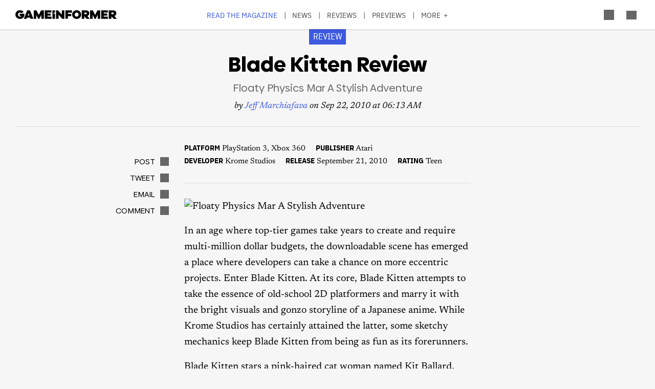

--- FILE ---
content_type: text/html; charset=UTF-8
request_url: https://gameinformer.com/games/blade_kitten/b/xbox360/archive/2010/09/22/floaty-physics-mar-a-stylish-adventure.aspx
body_size: 15193
content:

<!DOCTYPE html>
<html lang="en" dir="ltr" prefix="content: http://purl.org/rss/1.0/modules/content/  dc: http://purl.org/dc/terms/  foaf: http://xmlns.com/foaf/0.1/  og: http://ogp.me/ns#  rdfs: http://www.w3.org/2000/01/rdf-schema#  schema: http://schema.org/  sioc: http://rdfs.org/sioc/ns#  sioct: http://rdfs.org/sioc/types#  skos: http://www.w3.org/2004/02/skos/core#  xsd: http://www.w3.org/2001/XMLSchema# ">
	<head>
    <script src="/modules/custom/gi_async_load/js/bus.js"></script>
    		<meta charset="utf-8" />
<meta name="description" content="Blade Kitten attempts to take the essence of old-school 2D platformers and marry it with the bright visuals and gonzo storyline of a Japanese anime. Does it succeed?" />
<link rel="canonical" href="https://gameinformer.com/games/blade_kitten/b/xbox360/archive/2010/09/22/floaty-physics-mar-a-stylish-adventure.aspx" />
<meta property="og:site_name" content="Game Informer" />
<meta property="og:type" content="article" />
<meta property="og:url" content="https://gameinformer.com/games/blade_kitten/b/xbox360/archive/2010/09/22/floaty-physics-mar-a-stylish-adventure.aspx" />
<meta property="og:title" content="Blade Kitten Review - Floaty Physics Mar A Stylish Adventure - Game Informer" />
<meta property="og:description" content="Blade Kitten attempts to take the essence of old-school 2D platformers and marry it with the bright visuals and gonzo storyline of a Japanese anime. Does it succeed?" />
<meta property="og:image" content="https://gameinformer.com/sites/default/files/styles/thumbnail/public/legacy-images/Floaty%20Physics%20Mar%20A%20Stylish%20Adventure/bladekittenfill.jpg.webp" />
<meta property="og:image:url" content="https://gameinformer.com//sites/default/files/imagefeed/social/gisocial.jpg" />
<meta property="article:author" content="Jeff Marchiafava" />
<meta name="twitter:card" content="summary_large_image" />
<meta name="twitter:site" content="@gameinformer" />
<meta name="twitter:title" content="Blade Kitten Review - Floaty Physics Mar A Stylish Adventure - Game Informer" />
<meta name="twitter:description" content="Blade Kitten attempts to take the essence of old-school 2D platformers and marry it with the bright visuals and gonzo storyline of a Japanese anime. Does it succeed?" />
<meta name="twitter:image" content="https://gameinformer.com/sites/default/files/styles/thumbnail/public/legacy-images/Floaty%20Physics%20Mar%20A%20Stylish%20Adventure/bladekittenfill.jpg.webp" />
<meta name="google-site-verification" content="o5A7Uv9IqgeB7CmagZll1TjQbSFAurfCiiPpEXqrUlc" />
<meta name="theme-color" content="#1f64e2" />
<meta name="HandheldFriendly" content="true" />
<meta name="viewport" content="width=device-width, initial-scale=1" />
<meta name="msapplication-TileColor" content="#1f64e2" />
<meta name="msapplication-TileImage" content="/sites/default/files/favicons/mstile-144x144.png" />
<meta name="theme-color" content="#ffffff" />
<meta name="Generator" content="Drupal 11 (https://www.drupal.org); Commerce 3" />
<meta name="MobileOptimized" content="width" />
<link rel="apple-touch-icon" sizes="180x180" href="/sites/default/files/favicons/apple-touch-icon.png" />
<link rel="icon" type="image/png" sizes="32x32" href="/sites/default/files/favicons/favicon-32x32.png" />
<link rel="icon" type="image/png" sizes="16x16" href="/sites/default/files/favicons/favicon-16x16.png" />
<link rel="manifest" crossorigin="use-credentials" href="/sites/default/files/favicons/site.webmanifest" />
<link rel="mask-icon" href="/sites/default/files/favicons/safari-pinned-tab.svg" color="#1f64e2" />
<link rel="shortcut icon" href="/sites/default/files/favicons/favicon.ico" />

		<title>Blade Kitten Review - Floaty Physics Mar A Stylish Adventure - Game Informer</title>
		<link rel="stylesheet" media="all" href="/themes/contrib/stable/css/system/components/align.module.css?t8i7df" />
<link rel="stylesheet" media="all" href="/themes/contrib/stable/css/system/components/fieldgroup.module.css?t8i7df" />
<link rel="stylesheet" media="all" href="/themes/contrib/stable/css/system/components/container-inline.module.css?t8i7df" />
<link rel="stylesheet" media="all" href="/themes/contrib/stable/css/system/components/clearfix.module.css?t8i7df" />
<link rel="stylesheet" media="all" href="/themes/contrib/stable/css/system/components/details.module.css?t8i7df" />
<link rel="stylesheet" media="all" href="/themes/contrib/stable/css/system/components/hidden.module.css?t8i7df" />
<link rel="stylesheet" media="all" href="/themes/contrib/stable/css/system/components/item-list.module.css?t8i7df" />
<link rel="stylesheet" media="all" href="/themes/contrib/stable/css/system/components/js.module.css?t8i7df" />
<link rel="stylesheet" media="all" href="/themes/contrib/stable/css/system/components/nowrap.module.css?t8i7df" />
<link rel="stylesheet" media="all" href="/themes/contrib/stable/css/system/components/position-container.module.css?t8i7df" />
<link rel="stylesheet" media="all" href="/themes/contrib/stable/css/system/components/reset-appearance.module.css?t8i7df" />
<link rel="stylesheet" media="all" href="/themes/contrib/stable/css/system/components/resize.module.css?t8i7df" />
<link rel="stylesheet" media="all" href="/themes/contrib/stable/css/system/components/system-status-counter.css?t8i7df" />
<link rel="stylesheet" media="all" href="/themes/contrib/stable/css/system/components/system-status-report-counters.css?t8i7df" />
<link rel="stylesheet" media="all" href="/themes/contrib/stable/css/system/components/system-status-report-general-info.css?t8i7df" />
<link rel="stylesheet" media="all" href="/themes/contrib/stable/css/system/components/tablesort.module.css?t8i7df" />
<link rel="stylesheet" media="all" href="/themes/contrib/stable/css/core/components/progress.module.css?t8i7df" />
<link rel="stylesheet" media="all" href="/themes/contrib/stable/css/core/components/ajax-progress.module.css?t8i7df" />
<link rel="stylesheet" media="all" href="/modules/custom/gi5_ads/css/ads_blocker_stripe.css?t8i7df" />
<link rel="stylesheet" media="all" href="/modules/custom/gi5_ads/css/ads_skin.css?t8i7df" />
<link rel="stylesheet" media="all" href="/modules/custom/gi5_ads/css/ads_sizing.css?t8i7df" />
<link rel="stylesheet" media="all" href="/modules/custom/gi5_ads/css/video/ads_video.css?t8i7df" />
<link rel="stylesheet" media="all" href="/modules/custom/gi5_ads/css/video/video-js.min.css?t8i7df" />
<link rel="stylesheet" media="all" href="/modules/custom/gi5_ads/css/video/videojs.ads.css?t8i7df" />
<link rel="stylesheet" media="all" href="/modules/custom/gi5_ads/css/video/videojs.ima.css?t8i7df" />
<link rel="stylesheet" media="all" href="/modules/contrib/poll/css/poll.base.css?t8i7df" />
<link rel="stylesheet" media="all" href="/modules/contrib/poll/css/poll.theme.css?t8i7df" />
<link rel="stylesheet" media="all" href="/themes/contrib/stable/css/toolbar/toolbar.module.css?t8i7df" />
<link rel="stylesheet" media="all" href="/themes/contrib/stable/css/views/views.module.css?t8i7df" />
<link rel="stylesheet" media="all" href="/themes/contrib/stable/css/toolbar/toolbar.menu.css?t8i7df" />
<link rel="stylesheet" media="all" href="/modules/contrib/better_exposed_filters/css/better_exposed_filters.css?t8i7df" />
<link rel="stylesheet" media="all" href="/modules/custom/gi_general/css/toolbar-custom.css?t8i7df" />
<link rel="stylesheet" media="all" href="/modules/contrib/paragraphs/css/paragraphs.unpublished.css?t8i7df" />
<link rel="stylesheet" media="all" href="/themes/contrib/stable/css/toolbar/toolbar.theme.css?t8i7df" />
<link rel="stylesheet" media="all" href="/themes/contrib/stable/css/toolbar/toolbar.icons.theme.css?t8i7df" />
<link rel="stylesheet" media="all" href="/themes/contrib/stable/css/core/assets/vendor/normalize-css/normalize.css?t8i7df" />
<link rel="stylesheet" media="all" href="/themes/contrib/stable/css/core/normalize-fixes.css?t8i7df" />
<link rel="stylesheet" media="all" href="/themes/custom/gi5/css/base/reset.min.css?t8i7df" />
<link rel="stylesheet" media="all" href="/themes/custom/gi5/css/layout/layout.min.css?t8i7df" />
<link rel="stylesheet" media="all" href="/themes/contrib/classy/css/components/action-links.css?t8i7df" />
<link rel="stylesheet" media="all" href="/themes/contrib/classy/css/components/breadcrumb.css?t8i7df" />
<link rel="stylesheet" media="all" href="/themes/contrib/classy/css/components/button.css?t8i7df" />
<link rel="stylesheet" media="all" href="/themes/contrib/classy/css/components/collapse-processed.css?t8i7df" />
<link rel="stylesheet" media="all" href="/themes/contrib/classy/css/components/container-inline.css?t8i7df" />
<link rel="stylesheet" media="all" href="/themes/contrib/classy/css/components/details.css?t8i7df" />
<link rel="stylesheet" media="all" href="/themes/contrib/classy/css/components/exposed-filters.css?t8i7df" />
<link rel="stylesheet" media="all" href="/themes/contrib/classy/css/components/field.css?t8i7df" />
<link rel="stylesheet" media="all" href="/themes/contrib/classy/css/components/form.css?t8i7df" />
<link rel="stylesheet" media="all" href="/themes/contrib/classy/css/components/icons.css?t8i7df" />
<link rel="stylesheet" media="all" href="/themes/contrib/classy/css/components/inline-form.css?t8i7df" />
<link rel="stylesheet" media="all" href="/themes/contrib/classy/css/components/item-list.css?t8i7df" />
<link rel="stylesheet" media="all" href="/themes/contrib/classy/css/components/link.css?t8i7df" />
<link rel="stylesheet" media="all" href="/themes/contrib/classy/css/components/links.css?t8i7df" />
<link rel="stylesheet" media="all" href="/themes/contrib/classy/css/components/menu.css?t8i7df" />
<link rel="stylesheet" media="all" href="/themes/contrib/classy/css/components/more-link.css?t8i7df" />
<link rel="stylesheet" media="all" href="/themes/contrib/classy/css/components/pager.css?t8i7df" />
<link rel="stylesheet" media="all" href="/themes/contrib/classy/css/components/tabledrag.css?t8i7df" />
<link rel="stylesheet" media="all" href="/themes/contrib/classy/css/components/tableselect.css?t8i7df" />
<link rel="stylesheet" media="all" href="/themes/contrib/classy/css/components/tablesort.css?t8i7df" />
<link rel="stylesheet" media="all" href="/themes/contrib/classy/css/components/tabs.css?t8i7df" />
<link rel="stylesheet" media="all" href="/themes/contrib/classy/css/components/textarea.css?t8i7df" />
<link rel="stylesheet" media="all" href="/themes/contrib/classy/css/components/ui-dialog.css?t8i7df" />
<link rel="stylesheet" media="all" href="/themes/contrib/classy/css/components/messages.css?t8i7df" />
<link rel="stylesheet" media="all" href="/themes/contrib/classy/css/components/progress.css?t8i7df" />
<link rel="stylesheet" media="all" href="/themes/custom/gi5/css/blocks/block-next_game_details.min.css?t8i7df" />
<link rel="stylesheet" media="all" href="/themes/custom/gi5/css/components/featherlight/featherlight.css?t8i7df" />
<link rel="stylesheet" media="all" href="/themes/custom/gi5/css/components/featherlight/featherlight-custom.css?t8i7df" />
<link rel="stylesheet" media="all" href="/themes/custom/gi5/css/admin.min.css?t8i7df" />
<link rel="stylesheet" media="all" href="/themes/custom/gi5/css/components/scrollbar-default.min.css?t8i7df" />
<link rel="stylesheet" media="all" href="/themes/custom/gi5/css/components/scrollbar-dark.min.css?t8i7df" />
<link rel="stylesheet" media="all" href="/themes/custom/gi5/css/components/slick/slick.css?t8i7df" />
<link rel="stylesheet" media="all" href="/themes/custom/gi5/css/components/slick/slick-theme.css?t8i7df" />
<link rel="stylesheet" media="all" href="/themes/custom/gi5/css/admin/toolbar.icons.theme-custom.css?t8i7df" />
<link rel="stylesheet" media="all" href="/themes/custom/gi5/css/blocks/block-next_game_details-default.min.css?t8i7df" />
<link rel="stylesheet" media="all" href="/themes/custom/gi5/css/blocks/block-next_game_details-dark.min.css?t8i7df" />
<link rel="stylesheet" media="all" href="/themes/custom/gi5/css/theme/font-face.min.css?t8i7df" />
<link rel="stylesheet" media="all" href="/themes/custom/gi5/css/style.min.css?t8i7df" />
<link rel="stylesheet" media="all" href="/themes/custom/gi5/css/colors-default.min.css?t8i7df" />
<link rel="stylesheet" media="all" href="/themes/custom/gi5/css/events.min.css?t8i7df" />
<link rel="stylesheet" media="all" href="/themes/custom/gi5/css/layout/layout-default.min.css?t8i7df" />
<link rel="stylesheet" media="all" href="/themes/custom/gi5/css/layout/layout-dark.min.css?t8i7df" />
<link rel="stylesheet" media="all" href="/themes/custom/gi5/css/colors-dark.min.css?t8i7df" />
<link rel="stylesheet" media="all" href="/themes/custom/gi5/css/header-dark.min.css?t8i7df" />

		<script type="application/json" data-drupal-selector="drupal-settings-json">{"path":{"baseUrl":"\/","pathPrefix":"","currentPath":"node\/104998","currentPathIsAdmin":false,"isFront":false,"currentLanguage":"en"},"pluralDelimiter":"\u0003","suppressDeprecationErrors":true,"ajaxPageState":{"libraries":"[base64]","theme":"gi5","theme_token":null},"ajaxTrustedUrl":{"\/search":true},"gtag":{"tagId":"","consentMode":false,"otherIds":[],"events":[],"additionalConfigInfo":[]},"gtm":{"tagId":null,"settings":{"data_layer":"dataLayer","include_classes":false,"allowlist_classes":"","blocklist_classes":"","include_environment":false,"environment_id":"","environment_token":""},"tagIds":["GTM-TRQXJ9"]},"adsBlockerForm":{"text":null,"textColor":null,"bgColor":null,"dmTextColor":null,"dmBgColor":null},"statistics":{"data":{"nid":"104998"},"url":"\/modules\/contrib\/statistics\/statistics.php"},"ad_mpu":true,"extra_ads":1,"extra_ads_frequency":"3","disqusComments":"gameinformeronline","ad_leaderboard":true,"ad_video_desktop":1,"ad_video_mobile":1,"ad_videofloat_desktop":1,"ad_videofloat_mobile":1,"video_player":"https:\/\/pubads.g.doubleclick.net\/gampad\/ads?iu=\/110589567\/giweb\/V_Pushdown_Floater_Posts\u0026description_url=[placeholder]\u0026tfcd=0\u0026npa=0\u0026sz=400x300%7C640x480%7C1920x1080\u0026gdfp_req=1\u0026output=vast\u0026unviewed_position_start=1\u0026env=vp\u0026impl=s\u0026correlator=","better_exposed_filters":{"autosubmit_exclude_textfield":true},"disqus":{"domain":"gameinformeronline","url":"https:\/\/gameinformer.com\/games\/blade_kitten\/b\/xbox360\/archive\/2010\/09\/22\/floaty-physics-mar-a-stylish-adventure.aspx","title":"Floaty Physics Mar A Stylish Adventure","identifier":"node\/104998"},"user":{"uid":0,"permissionsHash":"f0c740a79d7ba8d2ccc41f06e26339e862a55c8ab830c08e5b46407630ccb864"}}</script>
<script src="/core/assets/vendor/jquery/jquery.min.js?v=4.0.0-beta.2"></script>
<script src="/core/assets/vendor/once/once.min.js?v=1.0.1"></script>
<script src="/core/misc/drupalSettingsLoader.js?v=11.1.6"></script>
<script src="/core/misc/drupal.js?v=11.1.6"></script>
<script src="/core/misc/drupal.init.js?v=11.1.6"></script>
<script src="/modules/custom/gi_darkmode/js/darkmode.js?t8i7df" async data-cookieyes="cookieyes-necessary"></script>
<script src="/modules/custom/gi_darkmode/modules/gi_darkmode_disqus_fix/js/disqus_fix.js?t8i7df" async></script>
<script src="/themes/custom/gi5/js/global/jquery-3.7.1.min.js?t8i7df"></script>
<script src="/modules/custom/gi_async_load/js/async_load.js?t8i7df" data-cookieyes="cookieyes-necessary"></script>
<script src="https://securepubads.g.doubleclick.net/tag/js/gpt.js" async data-cookieyes="cookieyes-advertisement"></script>
<script src="/modules/custom/gi5_ads/js/tracking/salesforce.js?t8i7df" data-id="ta1z3cj7k" data-version="3" data-cookieyes="cookieyes-advertisement"></script>
<script src="https://cdn.krxd.net/controltag/ta1z3cj7k.js" data-cookieyes="cookieyes-advertisement"></script>
<script src="/modules/custom/gi5_ads/js/tracking/comscore.js?t8i7df" data-cookieyes="cookieyes-advertisement"></script>
<script src="https://sb.scorecardresearch.com/beacon.js" data-cookieyes="cookieyes-advertisement"></script>
<script src="https://js-sec.indexww.com/ht/p/191727-252275115039054.js" async data-cookieyes="cookieyes-advertisement"></script>
<script src="/modules/custom/gi5_ads/js/ad_setup.js?t8i7df" data-cookieyes="cookieyes-advertisement"></script>
<script src="/modules/custom/gi5_ads/js/ad_size_mapping.js?t8i7df" data-cookieyes="cookieyes-advertisement"></script>
<script src="/modules/custom/gi5_ads/js/content/content_reviews.js?t8i7df" data-cookieyes="cookieyes-advertisement"></script>
<script src="/core/modules/toolbar/js/toolbar.anti-flicker.js?v=11.1.6"></script>
<script src="/modules/custom/gi_async_load/js/user_info.js?t8i7df" data-cookieyes="cookieyes-necessary"></script>
<script src="https://www.googletagmanager.com/gtag/js?id=G-PX9YKWLVPB" data-cookieyes="cookieyes-necessary"></script>
<script src="/modules/custom/gi5_ads/js/tracking/gtag.js?t8i7df" data-cookieyes="cookieyes-necessary" async></script>
<script src="/modules/contrib/google_tag/js/gtag.js?t8i7df" data-cookieyes="cookieyes-analytics"></script>
<script src="/modules/contrib/google_tag/js/gtm.js?t8i7df" data-cookieyes="cookieyes-analytics"></script>

		<!-- comScore noscript -->
		<noscript>  <img src="http://b.scorecardresearch.com/p?c1=2&c2=8108451&cv=2.0&cj=1"  alt="Floaty Physics Mar A Stylish Adventure" /></noscript>
		<!-- End comScore Tag -->
	</head>
	<body class="path-node page-node-type-review">
				<a href="#main-content" class="visually-hidden focusable skip-link">
			Skip to main content
		</a>
    <div async-load data-url="/async-load/page-top?context_url=/games/blade_kitten/b/xbox360/archive/2010/09/22/floaty-physics-mar-a-stylish-adventure.aspx"></div>

		  <div class="dialog-off-canvas-main-canvas" data-off-canvas-main-canvas>
    




<div class="layout-container">

	<!-- Include the header file -->
	          <div class="top-bar">
            <header id="navbar" role="banner">
        <div class="max-width-container">
          <div class="header-logo">
              <div class="region region-header-logo">
    <div id="block-gi5-branding" class="block block-system block-system-branding-block">
  
    
        <a href="/" rel="home" class="site-logo">
      <img src="/themes/custom/gi5/logo.svg" alt="Home" />
    </a>
      </div>

  </div>

                      </div>
          <div class="header-left-container">
                        <div class="header-social-links">
	<div class="header-icon">
		<a href="http://x.com/GameInformer" target="_blank" class="social-icon twitter">Twitter</a>
	</div>
	<div class="header-icon">
		<a href="http://facebook.com/officialgameinformer" target="_blank" class="social-icon facebook">Facebook</a>
	</div>
	<div class="header-icon">
		<a href="https://www.instagram.com/gameinformermagazine/" target="_blank" class="social-icon instagram">Instagram</a>
	</div>
	<div class="header-icon">
		<a href="https://www.twitch.tv/gameinformer" target="_blank" class="social-icon twitch">Twitch</a>
	</div>
	<div class="header-icon">
		<a href="http://www.youtube.com/gameinformer" target="_blank" class="social-icon youtube">YouTube</a>
	</div>
	<div class="header-icon">
		<a href="https://www.tiktok.com/@game_informer" target="_blank" class="social-icon tiktok">TikTok</a>
	</div>
</div>
                      </div>
                      <div class="header-nav">
                <div class="region region-header-nav">
    <nav role="navigation" aria-labelledby="block-gi5-main-menu-menu" id="block-gi5-main-menu" class="block block-menu navigation menu--main">
            
  <div class="visually-hidden" id="block-gi5-main-menu-menu">Main navigation</div>
  

        
              <ul class="menu">
              			
      <li class="menu-item" id="menu-read-the-magazine">
        <a href="/magazine-archive" data-drupal-link-system-path="node/123429">Read the Magazine</a>
              </li>
          			
      <li class="menu-item" id="menu-news">
        <a href="/news" data-drupal-link-system-path="news">News</a>
              </li>
          			
      <li class="menu-item" id="menu-reviews">
        <a href="/reviews" data-drupal-link-system-path="reviews">Reviews</a>
              </li>
          			
      <li class="menu-item" id="menu-previews">
        <a href="/previews" data-drupal-link-system-path="previews">Previews</a>
              </li>
          			
      <li class="menu-item" id="menu-features">
        <a href="/features" data-drupal-link-system-path="features">Features</a>
              </li>
          			
      <li class="menu-item" id="menu-videos">
        <a href="/videos" data-drupal-link-system-path="videos">Videos</a>
              </li>
          			
      <li class="menu-item" id="menu-podcasts">
        <a href="/podcasts" data-drupal-link-system-path="podcasts">Podcasts</a>
              </li>
          			
      <li class="menu-item" id="menu-2026-release-list">
        <a href="/2026" data-drupal-link-system-path="node/123617">2026 Release List</a>
              </li>
        </ul>
  


  </nav>

  </div>

            </div>
                    <div class="header-right-container">
                    
<div style="display: none" async-load async-load-bool data-url="/async-load/check-role?roles=subscriber&amp;negate=1&amp;context_url=/games/blade_kitten/b/xbox360/archive/2010/09/22/floaty-physics-mar-a-stylish-adventure.aspx" class="header-newsletter-promo">
    <a href="/subscribe" class="menu-newsletter">SUBSCRIBE</a>
</div>
                        <div class="header-icon search-button">
              <div class="icon-search"></div>
            </div>
                        <div class="header-icon user-button">
              <div class="user-menu user-header">
                <div async-user-info-paceholder data-url="/async-load/user-name?parameter=picture_widget&context_url=/games/blade_kitten/b/xbox360/archive/2010/09/22/floaty-physics-mar-a-stylish-adventure.aspx"></div>
              </div>
            </div>
                                      <div class="header-icon expanded-menu-button">
                <div class="icon-expanded"></div>
              </div>
                      </div>
        </div>
      </header>

            <div class="header-dropdown" id="search-dropdown">
        <div class="max-width-container">
            <div class="region region-header-dropdown-search">
    <div class="views-exposed-form bef-exposed-form block block-views block-views-exposed-filter-blocksearch-content-page-1" data-bef-auto-submit-full-form="" data-bef-auto-submit="" data-bef-auto-submit-delay="500" data-bef-auto-submit-minimum-length="3" data-drupal-selector="views-exposed-form-search-content-page-1" id="block-exposedformsearch-contentpage-1">
  
    
      <form action="/search" method="get" id="views-exposed-form-search-content-page-414" accept-charset="UTF-8">
  <div class="form--inline clearfix">
  <div class="js-form-item form-item js-form-type-textfield form-type-textfield js-form-item-keyword form-item-keyword">
      		<label for="edit-keyword--2">Search:</label>
	
        <input data-drupal-selector="edit-keyword" type="text" id="edit-keyword--2" name="keyword" value="" size="30" maxlength="128" class="form-text" />

        </div>
<div class="js-form-item form-item js-form-type-select form-type-select js-form-item-type form-item-type">
      		<label for="edit-type--2">Type:</label>
	
        <select data-drupal-selector="edit-type" id="edit-type--2" name="type" class="form-select"><option value="All" selected="selected">- Any -</option><option value="1">Product</option><option value="2">Preview</option><option value="3">Review</option></select>

        </div>
<div class="js-form-item form-item js-form-type-select form-type-select js-form-item-items-per-page form-item-items-per-page">
      		<label for="edit-items-per-page--2">Items per page:</label>
	
        <select data-drupal-selector="edit-items-per-page" id="edit-items-per-page--2" name="items_per_page" class="form-select"><option value="10">10</option><option value="20" selected="selected">20</option><option value="50">50</option><option value="100">100</option></select>

        </div>
<div class="js-form-item form-item js-form-type-select form-type-select js-form-item-sort-bef-combine form-item-sort-bef-combine">
      		<label for="edit-sort-bef-combine--2">Sort by:</label>
	
        <select data-drupal-selector="edit-sort-bef-combine" id="edit-sort-bef-combine--2" name="sort_bef_combine" class="form-select"><option value="contentbundle_weight_ASC" selected="selected">Most Relevant</option><option value="created_ASC">Oldest first</option><option value="created_DESC">Newest first</option></select>

        </div>
<div data-drupal-selector="edit-actions" class="form-actions js-form-wrapper form-wrapper" id="edit-actions--2"><input data-bef-auto-submit-click="" class="js-hide button js-form-submit form-submit" data-drupal-selector="edit-submit-search-content-2" type="submit" id="edit-submit-search-content--2" value="Search" />
</div>

</div>

</form>

  </div>

  </div>

        </div>
      </div>
      <div class="header-dropdown" id="account-dropdown">
        <div class="max-width-container">
          <div class="account-wrapper">
            <div async-load data-url="/async-load/region?region_id=account_dropdown&amp;context_url=/games/blade_kitten/b/xbox360/archive/2010/09/22/floaty-physics-mar-a-stylish-adventure.aspx"></div>

          </div>
        </div>
      </div>
      <div class="slide-in scrollbar-hamburger" id="expanded-menu">
        <div class="max-width-container">
		<div class="hamburger-content">
		<div async-load data-url="/async-load/region?region_id=header_hamburger&amp;context_url=/games/blade_kitten/b/xbox360/archive/2010/09/22/floaty-physics-mar-a-stylish-adventure.aspx"></div>

		<div class="gi5-hamburger-social">
	<div class="gi5-hamburger-social-text">
		Follow Us
	</div>
	<div class="gi5-hamburger-social-icons">
		<div>
			<a href="http://x.com/GameInformer" target="_blank" class="social-icon twitter">Twitter</a>
		</div>
		<div>
			<a href="http://facebook.com/officialgameinformer" target="_blank" class="social-icon facebook">Facebook</a>
		</div>
		<div>
			<a href="https://www.instagram.com/gameinformermagazine/" target="_blank" class="social-icon instagram">Instagram</a>
		</div>
		<div>
			<a href="http://twitch.tv/gameinformer" target="_blank" class="social-icon twitch">Twitch</a>
		</div>
		<div>
			<a href="http://www.youtube.com/gameinformer" target="_blank" class="social-icon youtube">YouTube</a>
		</div>
		<div>
			<a href="https://www.tiktok.com/@game_informer" target="_blank" class="social-icon tiktok">Tiktok</a>
		</div>
	</div>
</div>
	</div>
		<div class="hamburger-bottom">
		<div async-load data-url="/async-load/region?region_id=account_hamburger_menu&amp;context_url=/games/blade_kitten/b/xbox360/archive/2010/09/22/floaty-physics-mar-a-stylish-adventure.aspx"></div>

	</div>
</div>
      </div>

    </div>

  	<main role="main" data-membership="0">
		<a id="main-content" tabindex="-1"></a>
				<div class="content-wrapper">
			<div class="layout-content">
				  <div class="region region-announcements">
    <div id="block-announcementsubscription" class="block block-block-content block-block-contentde0a1df2-408b-4a05-8db4-6ae77ff8efdc">
  
    
      <div async-load data-url="/async-load/block?block_plugin_id=block_content%3Ade0a1df2-408b-4a05-8db4-6ae77ff8efdc&amp;config%5Bid%5D=block_content%3Ade0a1df2-408b-4a05-8db4-6ae77ff8efdc&amp;config%5Blabel%5D=Announcement%20-%20Subscription&amp;config%5Blabel_display%5D=0&amp;config%5Bprovider%5D=block_content&amp;config%5Bstatus%5D=1&amp;config%5Binfo%5D=&amp;config%5Bview_mode%5D=full&amp;config%5Bgi_async_load%5D%5Basync_load_enabled%5D=1&amp;config%5Bgi_async_load%5D%5Bconditions%5D%5Bgeo_condition%5D%5Bid%5D=geo_condition&amp;config%5Bgi_async_load%5D%5Bconditions%5D%5Bgeo_condition%5D%5Bheader_name%5D=CF-IPCountry&amp;&amp;config%5Bgi_async_load%5D%5Bconditions%5D%5Bgeo_condition%5D%5Bnegate%5D=0&amp;conditions%5Bgeo_condition%5D%5Bid%5D=geo_condition&amp;conditions%5Bgeo_condition%5D%5Bheader_name%5D=CF-IPCountry&amp;&amp;conditions%5Bgeo_condition%5D%5Bnegate%5D=0&amp;context_url=/guide/2020/12/07/all-confirmed-animal-crossing-new-horizons-haunted-art-pieces"></div>

  </div>

  </div>

				


				  <div class="region region-content">
    <div async-load data-url="/async-load/block?block_plugin_id=system_messages_block&amp;context_url=/games/blade_kitten/b/xbox360/archive/2010/09/22/floaty-physics-mar-a-stylish-adventure.aspx"></div>
<div id="block-gi5-content" class="block block-system block-system-main-block">
  
    
      



<div class="ds-overlay">
	
            <div class="field field--name-dynamic-token-fieldnode-widget-share-buttons-mobile- field--type-ds field--label-hidden gi5-dynamic-token-fieldnode-widget-share-buttons-mobile- gi5-ds field__item"><!-- Bottom Bar -->
<div class="gi5-mobile-float" id="gi5-mobile-float"> 
	<!-- Social -->
	<div class="gi5-social-share">
		<div>
			<div class="share-button"><span>Share</span> </div>
		</div>
		<div>
			<div class="follow-button"><span>Follow Us</span> </div>
		</div>
	</div>
	<!-- Ad -->
<!--
	  <div class="ad-mobile">
		<div class="gi5-close-button" id="ad-mobile-close">Close</div>
		<div class="ads leaderboard-bottom">
<div id="div-gpt-ad-placeholder-9"><script>
			googletag.cmd.push(function() {
				googletag.display('div-gpt-ad-placeholder-9');
			});
		</script>
                </div>
        </div>
-->

	</div>
</div>

<!-- Share Modal -->
<div class="share-dialog gi5-modal">
	<div class="gi5-modal-container">
		<div class="gi5-modal-title">Share</div>
		<div class="gi5-close-button" id="share-close">Close</div>
		<div class="gi5-social-buttons"> 
			<a href="https://www.facebook.com/sharer/sharer.php?u=https://gameinformer.com/games/blade_kitten/b/xbox360/archive/2010/09/22/floaty-physics-mar-a-stylish-adventure.aspx" target="_blank" class="gi5-social-button facebook"><span>Post</span> </a> 
			<a href="https://x.com/intent/tweet?url=https://gameinformer.com/games/blade_kitten/b/xbox360/archive/2010/09/22/floaty-physics-mar-a-stylish-adventure.aspx&amp;text=Floaty Physics Mar A Stylish Adventure&amp;via=gameinformer" target="_blank" class="gi5-social-button twitter"><span>Tweet</span> </a> 
			<a href="/cdn-cgi/l/email-protection#[base64]" target="_blank" class="gi5-social-button email"><span>Email</span> </a> 
		</div>
		<div class="gi5-social-button">
			<div class="share-url-wrapper">
				<div class="share-url" id="share-url">https://gameinformer.com/games/blade_kitten/b/xbox360/archive/2010/09/22/floaty-physics-mar-a-stylish-adventure.aspx</div>
				<div class="copy-link">Copy Link</div>
			</div>
		</div>
	</div>
</div>

<!-- Follow Modal -->
<div class="follow-dialog gi5-modal">
	<div class="gi5-modal-container">
		<div class="gi5-modal-title">Follow Us</div>
		<div class="gi5-close-button" id="follow-close">Close</div>
		<div class="gi5-social-buttons"> 
			<a href="http://x.com/GameInformer" class="gi5-social-button twitter" target="_blank"> <span>Twitter</span> </a> 
			<a href="http://facebook.com/officialgameinformer" class="gi5-social-button facebook" target="_blank"> <span>Facebook</span> </a> 
			<a href="https://www.instagram.com/gameinformermagazine/" class="gi5-social-button instagram" target="_blank"> <span>Instagram</span> </a> 
			<a href="http://twitch.tv/gameinformer" class="gi5-social-button twitch" target="_blank"> <span>Twitch</span> </a> 
			<a href="https://www.youtube.com/gameinformer" class="gi5-social-button youtube" target="_blank"> <span>YouTube</span> </a> </div>
	</div>
</div>

<script data-cfasync="false" src="/cdn-cgi/scripts/5c5dd728/cloudflare-static/email-decode.min.js"></script><script type="text/javascript">
window.addEventListener('load', function() {
	if (jQuery(".gi5-mobile-float").is(":visible")) {
	jQuery("body").addClass('gi5-mobile-float-active');
}
})
</script></div>
      
</div>

	<div class="ds-full-width">
		
            <div class="field field--name-dynamic-block-fieldnode-ad-content-review-interstitial field--type-ds field--label-hidden gi5-dynamic-block-fieldnode-ad-content-review-interstitial gi5-ds field__item"><div async-load data-url="/async-load/block?block_plugin_id=gi5_ads_content_review_interstitial&amp;context_url=/games/blade_kitten/b/xbox360/archive/2010/09/22/floaty-physics-mar-a-stylish-adventure.aspx"></div>
</div>
      
            <div class="field field--name-dynamic-block-fieldnode-ad-content-review-video field--type-ds field--label-hidden gi5-dynamic-block-fieldnode-ad-content-review-video gi5-ds field__item"><div async-load data-url="/async-load/block?block_plugin_id=gi5_ads_content_review_video&amp;context_url=/games/blade_kitten/b/xbox360/archive/2010/09/22/floaty-physics-mar-a-stylish-adventure.aspx"></div>
</div>
      
            <div class="field field--name-dynamic-block-fieldnode-content-bug field--type-ds field--label-hidden gi5-dynamic-block-fieldnode-content-bug gi5-ds field__item"><div class="views-element-container"><div class="view view-content-bug view-id-content_bug view-display-id-block_1 js-view-dom-id-2d13aae9e50c11c2d397e1027ee66b50adee221c4b0b34f1b12655757522ae9d">
  
    
      
      <div class="view-content">
          <div>			<div class="bug-text">Review</div>
	</div>

    </div>
  
          </div>
</div>
</div>
      
	</div>

<div class="node node--type-review node--view-mode-full ds-standard-article clearfix">

	

						<div class="ds-header">
				
      <div class="field gi5-field-product gi5-entity-reference field--name-field-product field--type-entity-reference field--label-hidden field__items"><h1 class="page-title">
                                          Blade Kitten
                  				 Review</h1>
    </div>
  
            <div class="field field--name-node-title field--type-ds field--label-hidden gi5-node-title gi5-ds field__item"><div class="subtitle">
  Floaty Physics Mar A Stylish Adventure
</div>
</div>
      
            <div class="field field--name-dynamic-token-fieldnode-author-details field--type-ds field--label-hidden gi5-dynamic-token-fieldnode-author-details gi5-ds field__item"><div class="author-details">by <a href="https://gameinformer.com/user/jeff-marchiafava">Jeff Marchiafava</a> on Sep 22, 2010 at 06:13 AM</div>
</div>
      
            <div class="field field--name-dynamic-block-fieldnode-widget-gi-must-play field--type-ds field--label-hidden gi5-dynamic-block-fieldnode-widget-gi-must-play gi5-ds field__item"><div class="views-element-container"><div class="view view-widget-gi-must-play view-id-widget_gi_must_play view-display-id-block_1 js-view-dom-id-a6e826fcd465cd236fb668d7279eb633edd6d47efa2c56784ffce900d39ed960">
  
    
      
      <div class="view-content">
          <div class="views-row"><div class="views-field views-field-nothing"><span class="field-content"><div class="gi5-reviewpage-award-container gi5-reviewpage-award-container-no-award">
      <div class="gi5-reviewpage-award-wrapper">
      </div>
    </div>
</span></div></div>

    </div>
  
          </div>
</div>
</div>
      
            <div class="field field--name-dynamic-block-fieldnode-ad-content-review-leaderboard field--type-ds field--label-hidden gi5-dynamic-block-fieldnode-ad-content-review-leaderboard gi5-ds field__item"><div async-load data-url="/async-load/block?block_plugin_id=gi5_ads_content_review_leaderboard&amp;context_url=/games/blade_kitten/b/xbox360/archive/2010/09/22/floaty-physics-mar-a-stylish-adventure.aspx"></div>
</div>
      
			</div>
							<div class="ds-wrapper ds-content-wrapper legacy">
									<div class="ds-left sticky">
					
            <div class="field field--name-dynamic-block-fieldnode-block-subscribe-sidebar field--type-ds field--label-hidden gi5-dynamic-block-fieldnode-block-subscribe-sidebar gi5-ds field__item"><div class="block block-block-content block-block-contentaff0a4ef-9923-49b4-9e5c-18d1c73dab5d">
  
    
      <div async-load data-url="/async-load/block?block_plugin_id=block_content%3Aaff0a4ef-9923-49b4-9e5c-18d1c73dab5d&amp;config%5Bid%5D=block_content%3Aaff0a4ef-9923-49b4-9e5c-18d1c73dab5d&amp;config%5Blabel%5D=&amp;config%5Blabel_display%5D=visible&amp;config%5Bprovider%5D=block_content&amp;config%5Bstatus%5D=1&amp;config%5Binfo%5D=&amp;config%5Bview_mode%5D=full&amp;config%5Bgi_async_load%5D%5Basync_load_enabled%5D=1&amp;&amp;&amp;context_url=/games/blade_kitten/b/xbox360/archive/2010/09/22/floaty-physics-mar-a-stylish-adventure.aspx"></div>

  </div>
</div>
      
            <div class="field field--name-dynamic-block-fieldnode-widget-share field--type-ds field--label-hidden gi5-dynamic-block-fieldnode-widget-share gi5-ds field__item"><div class="views-element-container"><div class="view view-widget-share view-id-widget_share view-display-id-block_1 js-view-dom-id-f4d8725cc7169d038b34ef9324382d571546345091165042ad59729574443d41">
  
    
      
      <div class="view-content">
          <div class="views-row"><div class="views-field views-field-nothing"><span class="field-content"><section class="social-share">
	<h2 class="social-share-header">Share</h2>
	<div class="social-share-buttons">
		<div class="social-share-button social-share-facebook"><a href="https://www.facebook.com/sharer/sharer.php?u=https://gameinformer.com/games/blade_kitten/b/xbox360/archive/2010/09/22/floaty-physics-mar-a-stylish-adventure.aspx" target="_blank"><span class="social-icon facebook">Facebook</span><span>Post</span></a></div>

		<div class="social-share-button social-share-twitter"><a href="https://x.com/intent/tweet?url=https://gameinformer.com/games/blade_kitten/b/xbox360/archive/2010/09/22/floaty-physics-mar-a-stylish-adventure.aspx&amp;text=Floaty Physics Mar A Stylish Adventure&amp;via=gameinformer" target="_blank"><span class="social-icon twitter">Twitter</span><span>Tweet</span></a></div>

		<div class="social-share-button social-share-email">
			<a href="/cdn-cgi/l/email-protection#[base64]">
				<span class="social-icon email">Email</span><span>Email</span></a>
			</a>
		</div>

		<div class="social-share-button social-share-comment" data-nid="104998"><a href="#comments"><span class="social-icon comment">Comment</span><span>Comment</span></a></div>
	</div>
</section></span></div></div>

    </div>
  
          </div>
</div>
</div>
      
				</div>
										<div class="ds-main">
							
            <div class="field field--name-dynamic-block-fieldnode-widget-new-game-details field--type-ds field--label-hidden gi5-dynamic-block-fieldnode-widget-new-game-details gi5-ds field__item"><div class="views-element-container">
<div class="view view-widget-new-game-details view-id-widget_new_game_details view-display-id-block_1 js-view-dom-id-508e190fa7158fefb51059f3ecba44e33405f30e7805cef32e09215514a39e73">
  
    
      
      <div class="view-content">
          <div class="views-row"><div class="views-field views-field-nothing"><span class="field-content">	<div class="review-summary game-details gi5-game-details" data-product-id="28463">
						
																																																																																																													<div class="game-details-platform gi5-game-details-platform gi5-game-details-field" data-platform="PlayStation 3, Xbox 360">
				<span class="gi5-game-details-label">Platform</span>
				PlayStation 3, Xbox 360
	</div>
			
			<div class="gi5-game-details-publisher gi5-game-details-field">
		<span class="gi5-game-details-label">Publisher</span>
		Atari
	</div>
		
			<div class="gi5-game-details-developer gi5-game-details-field">
		<span class="gi5-game-details-label">Developer</span>
		Krome Studios
	</div>
		
					<div class="gi5-game-details-release gi5-game-details-field">
		<span class="gi5-game-details-label">Release</span>
					<time datetime="2010-09-21T12:00:00Z" class="datetime">September 21, 2010</time>
			
			</div>
			
			<div class="gi5-game-details-rating gi5-game-details-field">
		<span class="gi5-game-details-label">Rating</span>
		Teen
	</div>
				</div></span></div></div>

    </div>
  
          </div>
</div>
</div>
      
            <div class="clearfix text-formatted field field--name-body field--type-text-with-summary field--label-hidden gi5-body gi5-text-with-summary field__item"><p><img src="https://s3.amazonaws.com/prod-media.gameinformer.com/styles/body_default/s3/legacy-images/imagefeed/Floaty%20Physics%20Mar%20A%20Stylish%20Adventure/bladekittenfill.jpg" class="legacy-img" border="0" alt="Floaty Physics Mar A Stylish Adventure" /></p>
<p>In an age where top-tier games take years to create
and require multi-million dollar budgets, the downloadable scene has emerged a
place where developers can take a chance on more eccentric projects. Enter
Blade Kitten. At its core, Blade Kitten attempts to take the essence of
old-school 2D platformers and marry it with the bright visuals and gonzo
storyline of a Japanese anime. While Krome Studios has certainly attained the
latter, some sketchy mechanics keep Blade Kitten from being as fun as its
forerunners.</p>
<p>Blade Kitten stars a pink-haired cat woman named Kit
Ballard, who spends most of the game chasing secondary characters due to simple
misunderstandings. Blade Kitten simply doesn't have a lot of meat on its frame,
but the first half's ending (the game is being released as two downloadable
episodes) suggests a deeper plot for part two, and the game's universe has a
decent amount of depth in its characters and settings. If you're looking for a
deep narrative to go along with the title's ample creativity though, you won't
find anything to get excited about.</p>
<p><img src="https://s3.amazonaws.com/prod-media.gameinformer.com/styles/body_default/s3/legacy-images/imagefeed/Floaty%20Physics%20Mar%20A%20Stylish%20Adventure/bladekittentop.jpg" class="legacy-img" border="0" alt="Floaty Physics Mar A Stylish Adventure" /></p>
<p>The game wastes little time getting you into the
action, which is a characteristic I could appreciate if the gameplay were
tighter. Kit's feline DNA gives her the ability to crawl on walls and ceilings,
which adds a lot of verticality to levels and gives the platforming a unique
feeling. However, the climbing feels sluggish, and despite being half cat, Kit
is surprisingly slow when it comes to changing directions. The combat moves at
a more satisfying pace, but despite having a reasonable number of actions at
your disposal, I rarely encountered an occasion where spamming the basic attack
button isn't enough.</p>
<p>Despite some questionable controls, Blade Kitten
offers a fair amount of content to consume. Each level of the game is huge,
offering exploration more along the lines of Super Metroid than Mario. You'll
stumble upon a ton of ancillary paths and treasure chests, but you'll bank so
much fictional currency that the extra loot won't really matter. By the halfway
mark of the episode, I had already accrued enough money to buy the game's three
additional swords (each with different advantages) and a few costumes to boot
(which are sure to excite furries).&nbsp; You
can also purchase items that upgrade your health and stamina, but aside from
the last annoying boss battle, I breezed through the game without much
difficulty.</p>
<p>Ultimately, I appreciate the vibrant and unique
world that Krome Studios creates, and despite the substandard voice work, I
enjoy Blade Kitten's wacky characters as well. However, aside from a few
puzzles and boss battles, the gameplay fails to leave a lasting
impression.</p>
</div>
      
            <div class="field field--name-dynamic-block-fieldnode-widget-column-footer field--type-ds field--label-hidden gi5-dynamic-block-fieldnode-widget-column-footer gi5-ds field__item"><div class="views-element-container"><div class="view view-widget-column-footer view-id-widget_column_footer view-display-id-block_1 js-view-dom-id-b23114bc3f2fd817afaf10b57544918da82806ada5428fc0fd530ced25d937c7">
  
    
      
      <div class="view-content">
          <div></div>

    </div>
  
          </div>
</div>
</div>
      
            <div class="field field--name-dynamic-block-fieldnode-widget-score field--type-ds field--label-hidden gi5-dynamic-block-fieldnode-widget-score gi5-ds field__item"><div class="views-element-container"><div class="view view-widget-score view-id-widget_score view-display-id-block_1 js-view-dom-id-02515332d8c51fdcdb00c52680453045b702d637782146da20619d08b13b7289">
  
    
      
      <div class="view-content">
          <div class="views-row"><div class="views-field views-field-nothing"><span class="field-content">	<div class="gi5-reviewpage-score-container">
	<div class="gi5-reviewpage-score-wrapper">
		<div class="gi5-reviewpage-score">
		6.5
		</div>
	</div>
</div>
<div class="gi5-reviewpage-score-info">
	<a href="/scoring">About Game Informer's review system</a>
</div>

	<div class="gi5-reviewpage-legacy-field"><div class="gi5-reviewpage-legacy-label">Concept</div><span>Create an episodic action title that appeals to anime fans and furries alike</div>
	<div class="gi5-reviewpage-legacy-field"><div class="gi5-reviewpage-legacy-label">Graphics</div><span>A bright color palette and unique art style are Blade Kitten’s most appealing characteristics</div>
	<div class="gi5-reviewpage-legacy-field"><div class="gi5-reviewpage-legacy-label">Sound</div><span>The funk-infused soundtrack is great. The voice acting…not so much</div>
	<div class="gi5-reviewpage-legacy-field"><div class="gi5-reviewpage-legacy-label">Playability</div><span>The levels are big and varied, but the gameplay suffers from some sloppy mechanics</div>
	<div class="gi5-reviewpage-legacy-field"><div class="gi5-reviewpage-legacy-label">Entertainment</div><span>Blade Kitten has plenty of creativity and charm, but will likely leave fans of old-school platformers wanting more</div>
	<div class="gi5-reviewpage-legacy-field"><div class="gi5-reviewpage-legacy-label">Replay</div><span>Moderate</div>
</span></div></div>

    </div>
  
          </div>
</div>
</div>
      
            <div class="field field--name-dynamic-block-fieldnode-widget-product-summary field--type-ds field--label-hidden gi5-dynamic-block-fieldnode-widget-product-summary gi5-ds field__item"><div class="views-element-container"><div class="gi5-widget-product-summary view view-widget-product-summary view-id-widget_product_summary view-display-id-block_1 js-view-dom-id-4cd4e6beac6068cf9bbac62899389a4a8f931536b5c62bda6b5f8616b72794ac">
  
    
      <div class="view-header">
      <h2>Products In This Article</h2>
    </div>
      
      <div class="view-content">
          <div class="views-row">
<div class="gi5--product--summary" data-id="28463">
<div class="gi5-summary-left">

<a href="/product/blade-kitten"><img src="/sites/default/files/styles/review_summary_game_cover/public/default_images/gi.com-product-placeholder-2021.jpg.webp" alt="Blade Kittencover" class="image-style-review-summary-game-cover" width="150"></a>
</div>
<div class="gi5-summary-center">
<h3 class="page-title">
<a href="/product/blade-kitten" rel="bookmark">
Blade Kitten
</a>
</h3>

	<div class="field__wrapper product-platform">
		<div class="field__label">Platform:</div>
						<div class="field__items">
																																																																																																																																																																																																																																																																																																																																	PlayStation 3, Xbox 360
		</div>
	</div>
	<div class="field__wrapper product-release">
		<div class="field__label">Release Date:
		</div>
				<div class="field__items">	<time datetime="2010-09-21T12:00:00Z" class="datetime">September 21, 2010</time>
			
		</div>
	</div>


</div>
<div class="gi5-summary-right">
<div><a href="/product/blade-kitten" class="button gi5-info-button">More Info</a></div>
</div>	
</div></div>

    </div>
  
          </div>
</div>
</div>
      
			</div>
							<div class="ds-right sticky">
					<div async-load data-url="/async-load/field?entity_id=104998&amp;entity_type=node&amp;display=node.review.default&amp;field_name=field_magazine_navigation&amp;context_url=/games/blade_kitten/b/xbox360/archive/2010/09/22/floaty-physics-mar-a-stylish-adventure.aspx"></div>

            <div class="field field--name-dynamic-block-fieldnode-ad-content-review-mpu field--type-ds field--label-hidden gi5-dynamic-block-fieldnode-ad-content-review-mpu gi5-ds field__item"><div async-load data-url="/async-load/block?block_plugin_id=gi5_ads_content_review_mpu&amp;context_url=/games/blade_kitten/b/xbox360/archive/2010/09/22/floaty-physics-mar-a-stylish-adventure.aspx"></div>
</div>
      
				</div>
						</div>
												<div class="ds-footer-full legacy">
										
            <div class="field field--name-dynamic-block-fieldnode-block-get-the-magazine field--type-ds field--label-hidden gi5-dynamic-block-fieldnode-block-get-the-magazine gi5-ds field__item"><div class="block block-block-content block-block-content066cb70a-83c3-4978-ae37-b502c0f08f3e">
  
    
      <div async-load data-url="/async-load/block?block_plugin_id=block_content%3A066cb70a-83c3-4978-ae37-b502c0f08f3e&amp;config%5Bid%5D=block_content%3A066cb70a-83c3-4978-ae37-b502c0f08f3e&amp;config%5Blabel%5D=&amp;config%5Blabel_display%5D=visible&amp;config%5Bprovider%5D=block_content&amp;config%5Bstatus%5D=1&amp;config%5Binfo%5D=&amp;config%5Bview_mode%5D=full&amp;config%5Bgi_async_load%5D%5Basync_load_enabled%5D=1&amp;config%5Bgi_async_load%5D%5Bconditions%5D%5Buser_role%5D%5Bid%5D=user_role&amp;config%5Bgi_async_load%5D%5Bconditions%5D%5Buser_role%5D%5Broles%5D%5Bprint_tier%5D=print_tier&amp;config%5Bgi_async_load%5D%5Bconditions%5D%5Buser_role%5D%5Broles%5D%5Bdigital_tier%5D=digital_tier&amp;config%5Bgi_async_load%5D%5Bconditions%5D%5Buser_role%5D%5Bnegate%5D=1&amp;conditions%5Buser_role%5D%5Bid%5D=user_role&amp;conditions%5Buser_role%5D%5Broles%5D%5Bprint_tier%5D=print_tier&amp;conditions%5Buser_role%5D%5Broles%5D%5Bdigital_tier%5D=digital_tier&amp;conditions%5Buser_role%5D%5Bnegate%5D=1&amp;context_url=/games/blade_kitten/b/xbox360/archive/2010/09/22/floaty-physics-mar-a-stylish-adventure.aspx"></div>

  </div>
</div>
      
            <div class="field field--name-dynamic-block-fieldnode-widget-recommended-articles field--type-ds field--label-hidden gi5-dynamic-block-fieldnode-widget-recommended-articles gi5-ds field__item"><div class="views-element-container"><div class="recommended-articles-widget view view-widget-recommended-articles view-id-widget_recommended_articles view-display-id-block_1 js-view-dom-id-5ab7b6c2a11272576c1fe440ebd03666ea5913b95b933a4f0e87918b5b230d1b">
  
    
      <div class="view-header">
      <h2>Popular Content</h2>
    </div>
      
      <div class="view-content">
          <div class="views-row">

<article about="/cover-reveal/2026/01/20/cover-reveal-007-first-light" typeof="schema:Article" class="node teaser node--type-article node--promoted node--view-mode-teaser-short" data-id="125732">
  <div class="teaser-left">
    <div class="teaser-left-wrapper">
      <div class="promo-img-thumb">
									
            <div class="field field--name-field-bug field--type-entity-reference field--label-hidden gi5-field-bug gi5-entity-reference field__item">cover reveal</div>
      
									<a href="/cover-reveal/2026/01/20/cover-reveal-007-first-light" rel="bookmark">
						<img alt="Cover Reveal – 007 First Light" src="/sites/default/files/styles/teaser_promoted_image_thumbnail/public/2026/01/16/c6938ae7/gami375-007firstlight-reveal.jpg.webp" width="300" height="169" loading="lazy" typeof="foaf:Image" class="image-style-teaser-promoted-image-thumbnail" />


					</a>
				      </div>
    </div>
  </div>
  <div class="teaser-right">
    <div class="teaser-right-wrapper">
      
      <h3 class="page-title article-title">
        <a href="/cover-reveal/2026/01/20/cover-reveal-007-first-light" rel="bookmark">
          				<span property="schema:name" class="field field--name-title field--type-string field--label-hidden">Cover Reveal – 007 First Light</span>

        </a>
      </h3>
        <span property="schema:name" content="Cover Reveal – 007 First Light" class="rdf-meta hidden"></span>

    </div>
  </div>
</article>
</div>
    <div class="views-row">

<article about="/2026/01/21/ubisoft-cancels-prince-of-persia-remake-and-5-other-games-as-part-of-major" typeof="schema:Article" class="node teaser node--type-article node--promoted node--view-mode-teaser-short" data-id="125802">
  <div class="teaser-left">
    <div class="teaser-left-wrapper">
      <div class="promo-img-thumb">
									<div class="bug-wrapper article-section">News</div>
									<a href="/2026/01/21/ubisoft-cancels-prince-of-persia-remake-and-5-other-games-as-part-of-major" rel="bookmark">
						<img alt="Ubisoft Cancels Prince Of Persia Remake And 5 Other Games As Part Of Major Organizational Reset" src="/sites/default/files/styles/teaser_promoted_image_thumbnail/public/2025/06/16/f79f12cc/POPremakeart.jpg.webp" width="300" height="169" loading="lazy" typeof="foaf:Image" class="image-style-teaser-promoted-image-thumbnail" />


					</a>
				      </div>
    </div>
  </div>
  <div class="teaser-right">
    <div class="teaser-right-wrapper">
      
      <h3 class="page-title article-title">
        <a href="/2026/01/21/ubisoft-cancels-prince-of-persia-remake-and-5-other-games-as-part-of-major" rel="bookmark">
          				<span property="schema:name" class="field field--name-title field--type-string field--label-hidden">Ubisoft Cancels Prince Of Persia Remake And 5 Other Games As Part Of Major Organizational Reset</span>

        </a>
      </h3>
        <span property="schema:name" content="Ubisoft Cancels Prince Of Persia Remake And 5 Other Games As Part Of Major Organizational Reset" class="rdf-meta hidden"></span>

    </div>
  </div>
</article>
</div>
    <div class="views-row">

<article about="/review/mio-memories-in-orbit/powerless-fantasy" class="node teaser node--type-review node--promoted node--view-mode-teaser-short" data-id="125736">
  <div class="teaser-left">
    <div class="teaser-left-wrapper">
      <div class="promo-img-thumb">
									<div class="bug-wrapper article-section">Review</div>
									<a href="/review/mio-memories-in-orbit/powerless-fantasy" rel="bookmark">
						<img alt="Powerless Fantasy" src="/sites/default/files/styles/teaser_promoted_image_thumbnail/public/2026/01/16/66bc2fc1/mio_screenshots_2.jpg.webp" width="300" height="169" loading="lazy" typeof="foaf:Image" class="image-style-teaser-promoted-image-thumbnail" />


					</a>
				      </div>
    </div>
  </div>
  <div class="teaser-right">
    <div class="teaser-right-wrapper">
      
      <h3 class="page-title article-title">
        <a href="/review/mio-memories-in-orbit/powerless-fantasy" rel="bookmark">
          		
      <div class="field gi5-field-product gi5-entity-reference field--name-field-product field--type-entity-reference field--label-hidden field__items">
                                          MIO: Memories in Orbit
                      </div>
  			 Review&nbsp;– 
					<span class="field field--name-title field--type-string field--label-hidden">Powerless Fantasy</span>

        </a>
      </h3>
      
    </div>
  </div>
</article>
</div>
    <div class="views-row">

<article about="/2026/01/19/far-cry-3blood-dragon-classic-editions-far-cry-primal-getting-60-fps-update-this-week" typeof="schema:Article" class="node teaser node--type-article node--promoted node--view-mode-teaser-short" data-id="125737">
  <div class="teaser-left">
    <div class="teaser-left-wrapper">
      <div class="promo-img-thumb">
									<div class="bug-wrapper article-section">News</div>
									<a href="/2026/01/19/far-cry-3blood-dragon-classic-editions-far-cry-primal-getting-60-fps-update-this-week" rel="bookmark">
						<img alt="Far Cry 3/Blood Dragon Classic Editions, Far Cry Primal Getting 60 FPS Update This Week" src="/sites/default/files/styles/teaser_promoted_image_thumbnail/public/2026/01/19/001d879c/far%20cry%203%20blood%20dragon%20primal%20art.jpg.webp" width="300" height="169" loading="lazy" typeof="foaf:Image" class="image-style-teaser-promoted-image-thumbnail" />


					</a>
				      </div>
    </div>
  </div>
  <div class="teaser-right">
    <div class="teaser-right-wrapper">
      
      <h3 class="page-title article-title">
        <a href="/2026/01/19/far-cry-3blood-dragon-classic-editions-far-cry-primal-getting-60-fps-update-this-week" rel="bookmark">
          				<span property="schema:name" class="field field--name-title field--type-string field--label-hidden">Far Cry 3/Blood Dragon Classic Editions, Far Cry Primal Getting 60 FPS Update This Week</span>

        </a>
      </h3>
        <span property="schema:name" content="Far Cry 3/Blood Dragon Classic Editions, Far Cry Primal Getting 60 FPS Update This Week" class="rdf-meta hidden"></span>

    </div>
  </div>
</article>
</div>
    <div class="views-row">

<article about="/2026/01/20/former-nintendo-of-america-president-doug-bowser-joins-hasbro-board-weeks-after" typeof="schema:Article" class="node teaser node--type-article node--promoted node--view-mode-teaser-short" data-id="125769">
  <div class="teaser-left">
    <div class="teaser-left-wrapper">
      <div class="promo-img-thumb">
									<div class="bug-wrapper article-section">News</div>
									<a href="/2026/01/20/former-nintendo-of-america-president-doug-bowser-joins-hasbro-board-weeks-after" rel="bookmark">
						<img alt="Former Nintendo of America President Doug Bowser Joins Hasbro Board Weeks After Retirement" src="/sites/default/files/styles/teaser_promoted_image_thumbnail/public/2026/01/20/a50beea3/Doug%20Hasbro%202.png.webp" width="300" height="169" loading="lazy" typeof="foaf:Image" class="image-style-teaser-promoted-image-thumbnail" />


					</a>
				      </div>
    </div>
  </div>
  <div class="teaser-right">
    <div class="teaser-right-wrapper">
      
      <h3 class="page-title article-title">
        <a href="/2026/01/20/former-nintendo-of-america-president-doug-bowser-joins-hasbro-board-weeks-after" rel="bookmark">
          				<span property="schema:name" class="field field--name-title field--type-string field--label-hidden">Former Nintendo of America President Doug Bowser Joins Hasbro Board Weeks After Retirement</span>

        </a>
      </h3>
        <span property="schema:name" content="Former Nintendo of America President Doug Bowser Joins Hasbro Board Weeks After Retirement" class="rdf-meta hidden"></span>

    </div>
  </div>
</article>
</div>
    <div class="views-row">

<article about="/xbox-developer-direct/2026/01/22/forza-horizon-6-gets-first-gameplay-details-and-may-launch-date" typeof="schema:Article" class="node teaser node--type-article node--promoted node--view-mode-teaser-short" data-id="125813">
  <div class="teaser-left">
    <div class="teaser-left-wrapper">
      <div class="promo-img-thumb">
									
            <div class="field field--name-field-bug field--type-entity-reference field--label-hidden gi5-field-bug gi5-entity-reference field__item">Xbox Developer Direct</div>
      
									<a href="/xbox-developer-direct/2026/01/22/forza-horizon-6-gets-first-gameplay-details-and-may-launch-date" rel="bookmark">
						<img alt="Forza Horizon 6 Gets First Gameplay Details And May Launch Date" src="/sites/default/files/styles/teaser_promoted_image_thumbnail/public/2026/01/22/db12c9bd/forzahorizon6_1.jpg.webp" width="300" height="169" loading="lazy" typeof="foaf:Image" class="image-style-teaser-promoted-image-thumbnail" />


					</a>
				      </div>
    </div>
  </div>
  <div class="teaser-right">
    <div class="teaser-right-wrapper">
      
      <h3 class="page-title article-title">
        <a href="/xbox-developer-direct/2026/01/22/forza-horizon-6-gets-first-gameplay-details-and-may-launch-date" rel="bookmark">
          				<span property="schema:name" class="field field--name-title field--type-string field--label-hidden">Forza Horizon 6 Gets First Gameplay Details And May Launch Date</span>

        </a>
      </h3>
        <span property="schema:name" content="Forza Horizon 6 Gets First Gameplay Details And May Launch Date" class="rdf-meta hidden"></span>

    </div>
  </div>
</article>
</div>
    <div class="views-row">

<article about="/2026/01/19/rockstar-north-open-and-operational-after-fire-crews-respond-to-reported-boiler-room" typeof="schema:Article" class="node teaser node--type-article node--promoted node--view-mode-teaser-short" data-id="125742">
  <div class="teaser-left">
    <div class="teaser-left-wrapper">
      <div class="promo-img-thumb">
									<div class="bug-wrapper article-section">News</div>
									<a href="/2026/01/19/rockstar-north-open-and-operational-after-fire-crews-respond-to-reported-boiler-room" rel="bookmark">
						<img alt="Rockstar North &amp;#039;Open And Operational&amp;#039; After Fire Crews Respond To Reported Boiler Room Explosion" src="/sites/default/files/styles/teaser_promoted_image_thumbnail/public/2026/01/19/c345e223/rockstar%20north%20logo.jpg.webp" width="300" height="169" loading="lazy" typeof="foaf:Image" class="image-style-teaser-promoted-image-thumbnail" />


					</a>
				      </div>
    </div>
  </div>
  <div class="teaser-right">
    <div class="teaser-right-wrapper">
      
      <h3 class="page-title article-title">
        <a href="/2026/01/19/rockstar-north-open-and-operational-after-fire-crews-respond-to-reported-boiler-room" rel="bookmark">
          				<span property="schema:name" class="field field--name-title field--type-string field--label-hidden">Rockstar North &#039;Open And Operational&#039; After Fire Crews Respond To Reported Boiler Room Explosion</span>

        </a>
      </h3>
        <span property="schema:name" content="Rockstar North &#039;Open And Operational&#039; After Fire Crews Respond To Reported Boiler Room Explosion" class="rdf-meta hidden"></span>

    </div>
  </div>
</article>
</div>
    <div class="views-row">

<article about="/2026/01/20/chloe-price-returns-in-life-is-strange-reunion-this-march" typeof="schema:Article" class="node teaser node--type-article node--promoted node--view-mode-teaser-short" data-id="125754">
  <div class="teaser-left">
    <div class="teaser-left-wrapper">
      <div class="promo-img-thumb">
									<div class="bug-wrapper article-section">News</div>
									<a href="/2026/01/20/chloe-price-returns-in-life-is-strange-reunion-this-march" rel="bookmark">
						<img alt="Chloe Price Returns In Life Is Strange: Reunion This March" src="/sites/default/files/styles/teaser_promoted_image_thumbnail/public/2026/01/19/94796450/lis_reunion_06_max_and_chloe.jpg.webp" width="300" height="169" loading="lazy" typeof="foaf:Image" class="image-style-teaser-promoted-image-thumbnail" />


					</a>
				      </div>
    </div>
  </div>
  <div class="teaser-right">
    <div class="teaser-right-wrapper">
      
      <h3 class="page-title article-title">
        <a href="/2026/01/20/chloe-price-returns-in-life-is-strange-reunion-this-march" rel="bookmark">
          				<span property="schema:name" class="field field--name-title field--type-string field--label-hidden">Chloe Price Returns In Life Is Strange: Reunion This March</span>

        </a>
      </h3>
        <span property="schema:name" content="Chloe Price Returns In Life Is Strange: Reunion This March" class="rdf-meta hidden"></span>

    </div>
  </div>
</article>
</div>
    <div class="views-row">

<article about="/xbox-developer-direct/2026/01/22/the-new-fable-is-finally-arriving-in-autumn-of-this-year" typeof="schema:Article" class="node teaser node--type-article node--promoted node--view-mode-teaser-short" data-id="125816">
  <div class="teaser-left">
    <div class="teaser-left-wrapper">
      <div class="promo-img-thumb">
									
            <div class="field field--name-field-bug field--type-entity-reference field--label-hidden gi5-field-bug gi5-entity-reference field__item">Xbox Developer Direct</div>
      
									<a href="/xbox-developer-direct/2026/01/22/the-new-fable-is-finally-arriving-in-autumn-of-this-year" rel="bookmark">
						<img alt="The New Fable Is Finally Arriving In Autumn Of This Year" src="/sites/default/files/styles/teaser_promoted_image_thumbnail/public/2026/01/22/923b4e92/fable02.jpg.webp" width="300" height="169" loading="lazy" typeof="foaf:Image" class="image-style-teaser-promoted-image-thumbnail" />


					</a>
				      </div>
    </div>
  </div>
  <div class="teaser-right">
    <div class="teaser-right-wrapper">
      
      <h3 class="page-title article-title">
        <a href="/xbox-developer-direct/2026/01/22/the-new-fable-is-finally-arriving-in-autumn-of-this-year" rel="bookmark">
          				<span property="schema:name" class="field field--name-title field--type-string field--label-hidden">The New Fable Is Finally Arriving In Autumn Of This Year</span>

        </a>
      </h3>
        <span property="schema:name" content="The New Fable Is Finally Arriving In Autumn Of This Year" class="rdf-meta hidden"></span>

    </div>
  </div>
</article>
</div>
    <div class="views-row">

<article about="/2026/01/21/enshrouded-goes-10-this-fall-as-keen-games-discusses-2026-content-roadmap" typeof="schema:Article" class="node teaser node--type-article node--promoted node--view-mode-teaser-short" data-id="125792">
  <div class="teaser-left">
    <div class="teaser-left-wrapper">
      <div class="promo-img-thumb">
									<div class="bug-wrapper article-section">News</div>
									<a href="/2026/01/21/enshrouded-goes-10-this-fall-as-keen-games-discusses-2026-content-roadmap" rel="bookmark">
						<img alt="Enshrouded Goes 1.0 This Fall As Keen Games Discusses 2026 Content Roadmap" src="/sites/default/files/styles/teaser_promoted_image_thumbnail/public/2026/01/20/61c877e0/enshrouded-dragon.jpg.webp" width="300" height="169" loading="lazy" typeof="foaf:Image" class="image-style-teaser-promoted-image-thumbnail" />


					</a>
				      </div>
    </div>
  </div>
  <div class="teaser-right">
    <div class="teaser-right-wrapper">
      
      <h3 class="page-title article-title">
        <a href="/2026/01/21/enshrouded-goes-10-this-fall-as-keen-games-discusses-2026-content-roadmap" rel="bookmark">
          				<span property="schema:name" class="field field--name-title field--type-string field--label-hidden">Enshrouded Goes 1.0 This Fall As Keen Games Discusses 2026 Content Roadmap</span>

        </a>
      </h3>
        <span property="schema:name" content="Enshrouded Goes 1.0 This Fall As Keen Games Discusses 2026 Content Roadmap" class="rdf-meta hidden"></span>

    </div>
  </div>
</article>
</div>

    </div>
  
          </div>
</div>
</div>
      
				</div>
													<div class="ds-wrapper ds-footer-wrapper legacy">
															<div class="ds-left"></div>
											<div class="ds-footer">
						<div id="comments">
            <div class="field field--name-field-user-comments field--type-disqus-comment field--label-hidden gi5-field-user-comments gi5-disqus-comment field__item"><div id="disqus_thread"><noscript>
  <p>
    <a href="http://gameinformeronline.disqus.com/">View the discussion thread.</a>
  </p>
</noscript>
</div>
</div>
      </div>

					</div>
											<div class="ds-right"></div>
									</div>
																			<div class="ds-footer-full legacy">
												
            <div class="field field--name-dynamic-block-fieldnode-ad-content-review-leaderboard-bo field--type-ds field--label-hidden gi5-dynamic-block-fieldnode-ad-content-review-leaderboard-bo gi5-ds field__item"><div async-load data-url="/async-load/block?block_plugin_id=gi5_ads_content_review_leaderboard_bottom&amp;context_url=/games/blade_kitten/b/xbox360/archive/2010/09/22/floaty-physics-mar-a-stylish-adventure.aspx"></div>
</div>
      
					</div>
							</div>


  </div>
<div class="views-element-container block block-views block-views-blocknsfw-text-block-nsfw-text-block" id="block-views-block-nsfw-text-block-nsfw-text-block">
  
    
      <div><div class="view view-nsfw-text-block view-id-nsfw_text_block view-display-id-nsfw_text_block js-view-dom-id-259522c285b66471961c1ab9a5893d4739e414766db7db7cda70038ff8b94fdb">
  
    
      
      <div class="view-content">
          <div class="views-row"><div class="views-field views-field-info"><span class="field-content"><div class='nsfw-text-source' data-nsfw-text="&lt;div class=&quot;nsfw-text&quot;&gt;&lt;p&gt;&lt;b&gt;Explicit Content&lt;/b&gt;: This content may be offensive and/or inappropriate to some viewers.&lt;/p&gt;&lt;div class=&quot;nsfw-confirm button&quot;&gt;I agree&lt;/div&gt;&lt;/div&gt;"></div></span></div></div>

    </div>
  
          </div>
</div>

  </div>

  </div>

			</div>
					</div>
	</main>
	<footer role="contentinfo">
	
	<a href="/"><div class="footer-custom-logo">Game Informer</div></a>
	<div class="footer-social-links">
	<a href="http://x.com/GameInformer" target="_blank" class="social-icon twitter">Twitter</a>
	<a href="http://facebook.com/officialgameinformer" target="_blank" class="social-icon facebook">Facebook</a>
	<a href="https://www.instagram.com/gameinformermagazine/" target="_blank" class="social-icon instagram">Instagram</a>
	<a href="http://twitch.tv/gameinformer" target="_blank" class="social-icon twitch">Twitch</a>
	<a href="https://www.youtube.com/gameinformer" target="_blank" class="social-icon youtube">YouTube</a>
	<a href="https://www.tiktok.com/@game_informer" target="_blank" class="social-icon tiktok">TikTok</a>
</div>
	  <div class="region region-footer">
    <nav role="navigation" aria-labelledby="block-gi5-footer-menu" id="block-gi5-footer" class="block block-menu navigation menu--footer">
            
  <div class="visually-hidden" id="block-gi5-footer-menu">Footer menu</div>
  

        
              <ul class="menu">
              			      <li class="menu-item" id="menu-footer-subscribe">
        <a href="/subscribe" data-drupal-link-system-path="node/123382">Subscribe</a>
              </li>
          			      <li class="menu-item" id="menu-footer-staff">
        <a href="/staff" data-drupal-link-system-path="node/25633">Staff</a>
              </li>
          			      <li class="menu-item" id="menu-footer-help-customer-service">
        <a href="/help" data-drupal-link-system-path="node/14">Help &amp; Customer Service</a>
              </li>
          			      <li class="menu-item" id="menu-footer-privacy-policy">
        <a href="/privacy" data-drupal-link-system-path="node/13">Privacy Policy</a>
              </li>
          			      <li class="menu-item" id="menu-footer-your-privacy-choices">
        <a href="/privacy/yourprivacychoices" data-drupal-link-system-path="node/115025">Your Privacy Choices</a>
              </li>
          			      <li class="menu-item" id="menu-footer-terms-and-conditions">
        <a href="/terms" data-drupal-link-system-path="node/12">Terms and Conditions</a>
              </li>
          			      <li class="menu-item" id="menu-footer-code-of-conduct">
        <a href="/codeofconduct" data-drupal-link-system-path="node/6990">Code of Conduct</a>
              </li>
          			      <li class="menu-item" id="menu-footer-advertising">
        <a href="/advertising" data-drupal-link-system-path="node/16">Advertising</a>
              </li>
          			      <li class="menu-item" id="menu-footer-newsstand">
        <a href="/newsstand" data-drupal-link-system-path="node/125362">Newsstand</a>
              </li>
        </ul>
  


  </nav>
<div id="block-copyright" class="block block-block-content block-block-contentcaeef1af-3e03-47c4-adc2-0a8b91e9abc1">
  
    
      
      <div class="field field--name-field-content field--type-entity-reference-revisions field--label-hidden gi5-field-content gi5-entity-reference-revisions field__items">
              <div class="field__item">  <div class="paragraph paragraph--type--copy paragraph--view-mode--default">
          
            <div class="clearfix text-formatted field field--name-field-copy field--type-text-long field--label-hidden gi5-field-copy gi5-text-long field__item"><p>© 1991 to <script data-cfasync="false" src="/cdn-cgi/scripts/5c5dd728/cloudflare-static/email-decode.min.js"></script><script type="text/javascript">
  document.write(new Date().getFullYear());
</script> Game Informer. All Rights Reserved.</p>
</div>
      
      </div>
</div>
          </div>
  
  </div>

  </div>

</footer>
</div>

  </div>

		
		<script src="/core/assets/vendor/underscore/underscore-min.js?v=1.13.7"></script>
<script src="/core/assets/vendor/backbone/backbone-min.js?v=1.6.0"></script>
<script src="/core/assets/vendor/tabbable/index.umd.min.js?v=6.2.0"></script>
<script src="/core/misc/debounce.js?v=11.1.6"></script>
<script src="/modules/contrib/better_exposed_filters/js/auto_submit.js?t8i7df"></script>
<script src="/modules/contrib/better_exposed_filters/js/better_exposed_filters.js?t8i7df"></script>
<script src="/core/misc/form.js?v=11.1.6"></script>
<script src="/modules/contrib/disqus/js/disqus.js?v=1.x" class="darkmode-fix" type="text/plain"></script>
<script src="/modules/contrib/disqus/js/disqus.settings.js?v=1.x" class="darkmode-fix" type="text/plain"></script>
<script src="/themes/custom/gi5/js/admin/hide-toolbar.js?t8i7df"></script>
<script src="/themes/custom/gi5/js/tracking/cookieyes.js?t8i7df" async></script>
<script src="/themes/custom/gi5/js/global/isMobile.js?t8i7df"></script>
<script src="/themes/custom/gi5/js/global/site.js?t8i7df"></script>
<script src="/themes/custom/gi5/js/components/featherlight.js?t8i7df"></script>
<script src="/themes/custom/gi5/js/global/menus.js?t8i7df"></script>
<script src="/themes/custom/gi5/js/global/header_nav.js?t8i7df"></script>
<script src="/themes/custom/gi5/js/global/share_bar.js?t8i7df"></script>
<script src="/themes/custom/gi5/js/global/content.js?t8i7df"></script>
<script src="/themes/custom/gi5/js/global/forms.js?t8i7df"></script>
<script src="/themes/custom/gi5/js/global/twitter_embed.js?t8i7df"></script>
<script src="/themes/custom/gi5/js/global/product_widget.js?t8i7df"></script>
<script src="/themes/custom/gi5/js/global/comments.js?t8i7df"></script>
<script src="/themes/custom/gi5/js/global/stickynav_toc.js?t8i7df"></script>
<script src="/themes/custom/gi5/js/components/hammer.js?t8i7df"></script>
<script src="/themes/custom/gi5/js/curtis/inline-image-formatter.js?t8i7df"></script>
<script src="/themes/custom/gi5/js/curtis/preview-page.js?t8i7df"></script>
<script src="/themes/custom/gi5/js/components/slick.min.js?t8i7df"></script>
<script src="/themes/custom/gi5/js/block-recommended_articles.js?t8i7df"></script>
<script src="/themes/custom/gi5/js/components/jquery.mCustomScrollbar.concat.min.js?t8i7df"></script>
<script src="/themes/custom/gi5/js/global/scrollbars.js?t8i7df"></script>
<script src="https://platform.twitter.com/widgets.js" data-cky-category="functional" type="text/plain"></script>
<script src="/libraries/adblock-checker/dist/adblock-checker.min.js?v=1"></script>
<script src="/modules/custom/gi5_ads/js/tracking/adblocker_detector.js?v=1.x"></script>
<script src="/modules/custom/gi5_ads/js/tracking/adblocker_detector_dm.js?v=1.x"></script>
<script src="/modules/custom/gi5_ads/js/content/ads_content_init.js?t8i7df" async data-cookieyes="cookieyes-advertisement"></script>
<script src="/modules/custom/gi5_ads/js/content/ads_content_interstitial.js?t8i7df" async rel="preload" as="script" data-cookieyes="cookieyes-advertisement"></script>
<script src="/modules/custom/gi5_ads/js/content/ads_content_leaderboard_bottom.js?t8i7df" async rel="preload" as="script" data-cookieyes="cookieyes-advertisement"></script>
<script src="/modules/custom/gi5_ads/js/content/ads_content_leaderboard.js?t8i7df" async rel="preload" as="script" data-cookieyes="cookieyes-advertisement"></script>
<script src="/modules/custom/gi5_ads/js/content/ads_content_mpu.js?t8i7df" async rel="preload" as="script" data-cookieyes="cookieyes-advertisement"></script>
<script src="/modules/custom/gi5_ads/js/video/ads_video.js?t8i7df" data-cookieyes="cookieyes-advertisement"></script>
<script src="/modules/custom/gi5_ads/js/inline_ads_videos.js?t8i7df" data-cookieyes="cookieyes-advertisement"></script>
<script src="/core/misc/progress.js?v=11.1.6"></script>
<script src="/core/assets/vendor/loadjs/loadjs.min.js?v=4.3.0"></script>
<script src="/core/misc/announce.js?v=11.1.6"></script>
<script src="/core/misc/message.js?v=11.1.6"></script>
<script src="/core/misc/ajax.js?v=11.1.6"></script>
<script src="/themes/contrib/stable/js/ajax.js?v=11.1.6"></script>
<script src="/core/misc/displace.js?v=11.1.6"></script>
<script src="/core/modules/toolbar/js/toolbar.menu.js?v=11.1.6"></script>
<script src="/modules/custom/gi_async_load/js/toolbar.js?v=11.1.6"></script>
<script src="/core/modules/toolbar/js/models/MenuModel.js?v=11.1.6"></script>
<script src="/core/modules/toolbar/js/models/ToolbarModel.js?v=11.1.6"></script>
<script src="/core/modules/toolbar/js/views/BodyVisualView.js?v=11.1.6"></script>
<script src="/core/modules/toolbar/js/views/MenuVisualView.js?v=11.1.6"></script>
<script src="/core/modules/toolbar/js/views/ToolbarAuralView.js?v=11.1.6"></script>
<script src="/core/modules/toolbar/js/views/ToolbarVisualView.js?v=11.1.6"></script>
<script src="/core/modules/toolbar/js/escapeAdmin.js?v=11.1.6"></script>
<script src="/modules/custom/gi_async_load/js/toolbar_fix.js?t8i7df"></script>
<script src="/modules/custom/gi_cookieyes/js/cky-placeholder-fix.js?t8i7df" defer></script>
<script src="/modules/custom/gi_cookieyes/js/reloader.js?t8i7df" defer data-cookieyes="cookieyes-necessary"></script>
<script src="/modules/custom/gi_growthbook/js/gtag-growthbook.js?t8i7df" defer data-cookieyes="cookieyes-analytics"></script>
<script src="/modules/custom/gi_persistent_login/js/persistent-login-async.js?t8i7df"></script>
<script src="/modules/custom/gi_user_control/js/gtag-auth-tracker.js?t8i7df" data-cookieyes="cookieyes-analytics"></script>
<script src="/modules/contrib/google_tag/js/gtag.ajax.js?t8i7df" data-cookieyes="cookieyes-analytics"></script>
<script src="/modules/contrib/statistics/statistics.js?v=11.1.6"></script>

      <script defer src="https://static.cloudflareinsights.com/beacon.min.js/vcd15cbe7772f49c399c6a5babf22c1241717689176015" integrity="sha512-ZpsOmlRQV6y907TI0dKBHq9Md29nnaEIPlkf84rnaERnq6zvWvPUqr2ft8M1aS28oN72PdrCzSjY4U6VaAw1EQ==" data-cf-beacon='{"version":"2024.11.0","token":"3a39d6a3258a4e3a9baf89922b357946","server_timing":{"name":{"cfCacheStatus":true,"cfEdge":true,"cfExtPri":true,"cfL4":true,"cfOrigin":true,"cfSpeedBrain":true},"location_startswith":null}}' crossorigin="anonymous"></script>
</body>
</html>


--- FILE ---
content_type: application/javascript
request_url: https://gameinformer.com/modules/custom/gi_cookieyes/js/reloader.js?t8i7df
body_size: 1149
content:
(function ($, Drupal) {

  let starts_count = 0;

  function getCookie() {
    const cookies = document.cookie
      .split(";")
      .reduce(
        (ac, cv, i) =>
          Object.assign(ac, {[cv.split("=")[0].trim()]: cv.split("=")[1]}),
        {}
      )["cookieyes-consent"];

    if (!cookies) return {};

    return cookies
      .split(",")
      .reduce(
        (obj, pair) => (
          (pair = pair.split(":")), (obj[pair[0]] = pair[1]), obj
        ),
        {}
      );
  }

  function executeScript(script) {
    let $script = $(script);

    if ($script.attr('src')) {
      let src = $script.attr('src'),
        pr_script = $("script[src='" + src + "'].cky-loaded-script");

      if (pr_script.length) {
        pr_script.remove();
      }

      let $new_script = $("<script class='cky-loaded-script'></script>");
      $new_script.attr('src', src);
      $new_script.appendTo('body');
    } else {
      $.globalEval($script.html());
    }
  }

  function reloadScripts(context, settings, hard_reset = false) {
    let cookies = getCookie(),
      current_count = ++starts_count;
    if (cookies.length === 0 && !hard_reset) return;

    function byDomOrder(a, b) {
      const pos = a.compareDocumentPosition(b);
      if (pos & Node.DOCUMENT_POSITION_FOLLOWING) return -1;
      if (pos & Node.DOCUMENT_POSITION_PRECEDING) return 1;
      return 0;
    }

    function sortScrips(a, b) {
      const aExternal = !!a.getAttribute('src');
      const bExternal = !!b.getAttribute('src');

      if (aExternal !== bExternal) return aExternal ? -1 : 1;

      return byDomOrder(a, b);
    }

    let scripts = $('script[data-cky-category]', context)
    if (hard_reset) {
      scripts = scripts.toArray();
    } else {
      // Build the allowlist of data-cookieyes values from cookies set to "yes".
      const allowed = new Set(
        Object.entries(cookies)
          .filter(([, v]) => v === 'yes')
          .map(([k]) => k)
      );

      // Grab all <script data-cky-category> once, filter by allow-list.
      scripts = scripts.filter(function () {
        return allowed.has(this.getAttribute('data-cky-category'));
      })
        .toArray();
    }

    // Dedupe (just in case) and sort.
    const uniqueInDomOrder = Array.from(new Set(scripts)).sort(sortScrips);

    // console.log('giCookieyes: Reloading scripts', current_count);
    for (const el of uniqueInDomOrder) {
      bus('cky-script-restarted').register(async () => {
        // console.log('giCookieyes:', current_count, el);
        executeScript(el);
        await new Promise(r => setTimeout(r, 100));
      });
    }

    bus('cky-script-restarted').register(() => {
      // console.log('giCookieyes: call behaviors for queue', current_count);
      Drupal.attachBehaviors(context, settings);
    });

    bus('cky-script-restarted').dispatch();
  }

  function processScripts(context, settings) {
    if (location.hostname.endsWith('.ddev.site')) {
      // console.log('DDEV: Scripts hard reloading')
      reloadScripts(context, settings, true);
    }
    else {
      reloadScripts(context, settings);
    }

    once('cky-consent-changed', 'body').forEach(function () {
      $(document).on('click', '.cky-notice button.cky-btn:not(.cky-btn-customize)', function () {
        // 1) Reject button
        if ($(this).hasClass('cky-btn-reject')) {
          gtag('consent', 'update', {
            ad_storage: 'denied',
            analytics_storage: 'denied'
          });
        }

        // 2) Accept button
        if ($(this).hasClass('cky-btn-accept')) {
          gtag('consent', 'update', {
            ad_storage: 'granted',
            analytics_storage: 'granted',
            ad_user_data: 'granted',
            ad_personalization: 'granted',
            functionality_storage: 'granted',
            personalization_storage: 'granted'
          });
        }
        setTimeout(() => {
          reloadScripts(document, settings);
        }, 500);
      });

      $(document).on('click', '.cky-modal button.cky-btn', function () {
        setTimeout(() => {
          window.location.reload();
        }, 500);
      });
    })
  }

  Drupal.behaviors.gi_cookieyes_reloader = {
    attach: function (context, settings) {
      if ($(`script[data-cky-category]`, context).length === 0) {
        return;
      }

      once('cky-script-restarted', 'html').forEach(function () {
        // console.log('giCookieyes: Reloading scripts on document');
        processScripts(document, settings);
      })

      once('cky-script-restarted', context).forEach(function () {
        // console.log('giCookieyes: Reloading scripts by context');
        processScripts(context, settings);
      })
    }
  }

})(jQuery, Drupal)


--- FILE ---
content_type: application/javascript; charset=utf-8
request_url: https://fundingchoicesmessages.google.com/f/AGSKWxUfkFAnioP8h49ovpOl5IDk83hvObPL0BBItK5KepfqUM89xp2j_TLi11Oevj4aYmcHKHHG4zaCIJOZrAq0wuRSsQlyDZNUG6wpaUlsqywFxneRK9Sk503Zym0VZLAfL3YXkfEgnR1b5cNBfP0TvTE3KHHHWaWgLLmoT96_ZzaFkHrakDJPgAm4JniJ/_.com/?wid=.adgearpubs./mbn_ad./advertsky.-page-peel/
body_size: -1290
content:
window['36d275be-2ccb-4f14-9251-38fe6430c254'] = true;